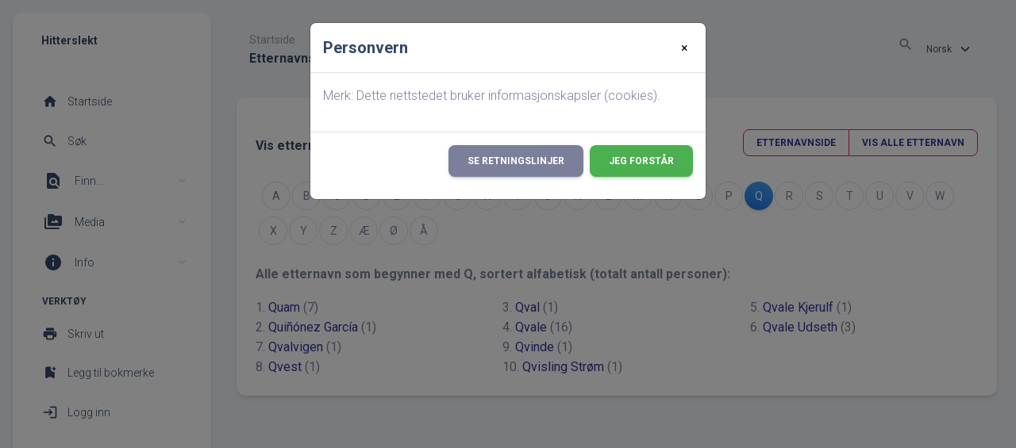

--- FILE ---
content_type: text/html;charset=UTF-8
request_url: https://hitterslekt.no/surnames-oneletter.php?firstchar=Q
body_size: 6994
content:
<!DOCTYPE html PUBLIC "-//W3C//DTD XHTML 1.0 Transitional//EN">

<html xmlns="http://www.w3.org/1999/xhtml">
<head>
<title>Etternavnsliste: Begynner med Q: Hitterslekt</title>
<meta name="Keywords" content="Slekstforskningsside for Hitra" />
<meta name="Description" content="Etternavnsliste: Begynner med Q: Hitterslekt" />
<meta name="viewport" content="width=device-width, maximum-scale=1, initial-scale=1" />
<meta name="google-site-verification" content="l5kDah3n7hY2SeXV4JQqaOsQv-V1pK26kSYuWz2YCnA" />
<meta http-equiv="Content-type" content="text/html; charset=UTF-8" />
<link rel="apple-touch-icon" sizes="180x180" href="img/fav/apple-touch-icon.png?v=2">
<link rel="icon" type="image/png" sizes="32x32" href="img/fav/favicon-32x32.png?v=2">
<link rel="icon" type="image/png" sizes="16x16" href="img/fav/favicon-16x16.png?v=2">
<link rel="manifest" href="img/fav/site.webmanifest?v=2">
<link rel="mask-icon" href="img/fav/safari-pinned-tab.svg?v=2" color="#5bbad5">
<link rel="shortcut icon" href="favicon.ico?v=2">
<meta name="apple-mobile-web-app-title" content="Hitterslekt">
<meta name="application-name" content="Hitterslekt">
<meta name="msapplication-TileColor" content="#00aba9">
<meta name="theme-color" content="#ffffff">
<link href="css/genstyle.css?v=14.0.1" rel="stylesheet" type="text/css" />
<link rel="apple-touch-icon" sizes="180x180" href="img/fav/apple-touch-icon.png?v=2">
<link rel="icon" type="image/png" sizes="32x32" href="img/fav/favicon-32x32.png?v=2">
<link rel="icon" type="image/png" sizes="16x16" href="img/fav/favicon-16x16.png?v=2">
<link rel="manifest" href="img/fav/site.webmanifest?v=2">
<link rel="mask-icon" href="img/fav/safari-pinned-tab.svg?v=2" color="#5bbad5">
<link rel="shortcut icon" href="favicon.ico?v=2">
<meta name="apple-mobile-web-app-title" content="Hitterslekt">
<meta name="application-name" content="Hitterslekt">
<meta name="msapplication-TileColor" content="#00aba9">
<meta name="theme-color" content="#ffffff">
<link rel="stylesheet" type="text/css" href="https://fonts.googleapis.com/css?family=Roboto:300,400,500,700,900|Roboto+Slab:400,700" /><link href="templates/material/assets/css/nucleo-icons.css" rel="stylesheet" /><link href="templates/material/assets/css/nucleo-svg.css" rel="stylesheet" /><link href="css/ol-geocoder.min.css" rel="stylesheet" /><link href="css/ol-popup.css" rel="stylesheet" /><link href="css/ol.css" rel="stylesheet" /><script src="https://cdnjs.cloudflare.com/ajax/libs/font-awesome/6.4.2/js/all.min.js" crossorigin="anonymous" referrerpolicy="no-referrer"></script>
<link href="https://fonts.googleapis.com/icon?family=Material+Icons+Round" rel="stylesheet"><link rel="stylesheet" href="https://use.fontawesome.com/releases/v5.6.3/css/all.css" integrity="sha384-UHRtZLI+pbxtHCWp1t77Bi1L4ZtiqrqD80Kn4Z8NTSRyMA2Fd33n5dQ8lWUE00s/" crossorigin="anonymous"><link id="pagestyle" href="templates/material/assets/css/material-dashboard.css?v=3.0.0" rel="stylesheet" /><link href="templates/material/css/templatestyle.css?v=14.0.1" rel="stylesheet" type="text/css" />
<script src="https://code.jquery.com/jquery-3.4.1.min.js" type="text/javascript" integrity="sha384-vk5WoKIaW/vJyUAd9n/wmopsmNhiy+L2Z+SBxGYnUkunIxVxAv/UtMOhba/xskxh" crossorigin="anonymous"></script>
<script src="https://code.jquery.com/ui/1.12.1/jquery-ui.min.js" type="text/javascript" integrity="sha256-VazP97ZCwtekAsvgPBSUwPFKdrwD3unUfSGVYrahUqU=" crossorigin="anonymous"></script>
<script type="text/javascript" src="js/net.js"></script>
<link href="templates/material/css/mytngstyle.css?v=14.0.1" rel="stylesheet" type="text/css" />
<script type="text/javascript" src="js/tngmenuhover2.js"></script>
<script type="text/javascript">
// <![CDATA[
var tnglitbox;
var share = 0;
var closeimg = "img/tng_close.gif";
var smallimage_url = 'ajx_smallimage.php?';
var cmstngpath='';
var loadingmsg = 'Laster...';
var expand_msg = "Ekspander";
var collapse_msg = "Kollaps";
//]]>
</script>
<link rel="alternate" type="application/rss+xml" title="RSS" href="tngrss.php" />
<script src="https://cdn.jsdelivr.net/npm/masonry-layout@4.2.2/dist/masonry.pkgd.min.js" integrity="sha384-GNFwBvfVxBkLMJpYMOABq3c+d3KnQxudP/mGPkzpZSTYykLBNsZEnG2D9G/X/+7D" crossorigin="anonymous" async></script>
<!--<script>
    const cookieSettings = new BootstrapCookieConsentSettings({
        contentURL: "cookie-consent",
        privacyPolicyUrl: "https://hitterslekt.no/data_protection_policy.php",
        legalNoticeUrl: "https://hitterslekt.no/gdpr/gdpr.php",
				categories: ["necessary", "statistics", "personalization"],
        postSelectionCallback: function () {
            location.reload() // reload after selection
        }
    })

    function showSettingsDialog() {
        cookieSettings.showDialog()
    }

    $(document).ready(function () {
        $("#settingsOutput").text(JSON.stringify(cookieSettings.getSettings()))
        $("#settingsAnalysisOutput").text(cookieSettings.getSettings("statistics"))
    })
</script>-->
<script>
  window.fbAsyncInit = function() {
    FB.init({
      appId      : '907552345941815',
      xfbml      : true,
      version    : 'v2.2'
    });
  };

  (function(d, s, id){
     var js, fjs = d.getElementsByTagName(s)[0];
     if (d.getElementById(id)) {return;}
     js = d.createElement(s); js.id = id;
     js.src = "//connect.facebook.net/nb_NO/sdk.js";
     fjs.parentNode.insertBefore(js, fjs);
   }(document, 'script', 'facebook-jssdk'));
</script><!-- Google tag (gtag.js) -->
<script async src="https://www.googletagmanager.com/gtag/js?id=G-DB70ZDSXZ6"></script>
<script>
  window.dataLayer = window.dataLayer || [];
  function gtag(){dataLayer.push(arguments);}
  gtag('js', new Date());

  gtag('config', 'G-DB70ZDSXZ6');
</script>
<!-- The Next Generation of Genealogy Sitebuilding, v.14.0.1 (10 February 2023), Written by Darrin Lythgoe, 2001-2026 -->
</head>
<body class="g-sidenav-show bg-gray-200">
<aside class="sidenav navbar navbar-vertical navbar-expand-xs border-0 border-radius-xl my-3 fixed-start ms-3 bg-white" style="z-index:1021;" id="sidenav-main"><div class="sidenav-header"><i class="fas fa-times p-3 cursor-pointer text-dark opacity-5 position-absolute end-0 top-0 d-none d-xl-none" aria-hidden="true" id="iconSidenav"></i><a class="navbar-brand m-0" href="https://hitterslekt.no/"><span class="ms-1 font-weight-bold text-dark">Hitterslekt</span></a></div><hr class="horizontal light mt-0 mb-2"><div class="collapse navbar-collapse w-auto h-auto max-height-vh-100 h-100 ps" id="sidenav-collapse-main">
<ul class="navbar-nav">

<li class='nav-item'><a href="index.php"    title="Startside" class="nav-link text-dark" id="home">
<div class="text-dark text-center me-2 d-flex align-items-center justify-content-center">
<i class="material-icons opacity-10">home</i>
</div>
<span class="nav-link-text ms-1">Startside</span>
</a></li>
<li class="nav-item"><a href="#" class="nav-link text-dark" data-bs-toggle="modal" data-bs-target="#modal-search">
<div class="text-dark text-center me-2 d-flex align-items-center justify-content-center">
<i class="material-icons opacity-10">search</i>
</div>
<span class="nav-link-text ms-1">Søk</span>
</a></li>
<li class="nav-item">
<a data-bs-toggle="collapse" href="#searchNav" class="nav-link text-dark" aria-controls="searchNav" role="button" aria-expanded="false">
<i class="material-icons-round">find_in_page</i>
<span class="nav-link-text ms-2 ps-1 text-dark">Finn...</span>
</a>
<div class="collapse" id="searchNav" style="">
<ul class="nav">
<li class="nav-item" id="surnames-icon"><a href="surnames.php" class="nav-link text-xs text-dark py-2" title="Etternavn">
<div class="text-dark text-center me-2 d-flex align-items-center justify-content-center"><i class="material-icons opacity-10">list</i></div>
<span class="nav-link-text ms-1">Etternavn</span></a></li>
<li class="nav-item" id="firstnames-icon"><a href="firstnames.php" class="nav-link text-xs text-dark py-2" title="Fornavn">
<div class="text-dark text-center me-2 d-flex align-items-center justify-content-center"><i class="material-icons opacity-10">list</i></div>
<span class="nav-link-text ms-1">Fornavn</span></a></li>
<li class="nav-item" id="search-icon"><a href="searchform.php" class="nav-link text-xs text-dark py-2" title="Søk etter navn">
<div class="text-dark text-center me-2 d-flex align-items-center justify-content-center"><i class="material-icons opacity-10">person_search</i></div>
<span class="nav-link-text ms-1">Søk etter navn</span></a></li>
<li class="nav-item" id="fsearch-icon"><a href="famsearchform.php" class="nav-link text-xs text-dark py-2" title="Søk familier">
<div class="text-dark text-center me-2 d-flex align-items-center justify-content-center"><i class="material-icons opacity-10">person_search</i></div>
<span class="nav-link-text ms-1">Søk familier</span></a></li>
<li class="nav-item" id="searchsite-icon"><a href="searchsite.php" class="nav-link text-xs text-dark py-2" title="Søk nettsted">
<div class="text-dark text-center me-2 d-flex align-items-center justify-content-center"><i class="material-icons opacity-10">travel_explore</i></div>
<span class="nav-link-text ms-1">Søk nettsted</span></a></li>
<li class="nav-item" id="places-icon"><a href="places.php" class="nav-link text-xs text-dark py-2" title="Steder">
<div class="text-dark text-center me-2 d-flex align-items-center justify-content-center"><i class="material-icons opacity-10">location_on</i></div>
<span class="nav-link-text ms-1">Steder</span></a></li>
<li class="nav-item" id="dates-icon"><a href="anniversaries.php" class="nav-link text-xs text-dark py-2" title="Datoer">
<div class="text-dark text-center me-2 d-flex align-items-center justify-content-center"><i class="material-icons opacity-10">today</i></div>
<span class="nav-link-text ms-1">Datoer</span></a></li>
<li class="nav-item" id="calendar-icon"><a href="calendar.php?m=01" class="nav-link text-xs text-dark py-2" title="Kalender">
<div class="text-dark text-center me-2 d-flex align-items-center justify-content-center"><i class="material-icons opacity-10">calendar_month</i></div>
<span class="nav-link-text ms-1">Kalender</span></a></li>
<li class="nav-item" id="cemeteries-icon"><a href="cemeteries.php" class="nav-link text-xs text-dark py-2" title="Kirkegårder">
<div class="text-dark text-center me-2 d-flex align-items-center justify-content-center"><i class="material-icons opacity-10">church</i></div>
<span class="nav-link-text ms-1">Kirkegårder</span></a></li>
<li class="nav-item" id="bookmarks-icon"><a href="bookmarks.php" class="nav-link text-xs text-dark py-2" title="Bokmerker">
<div class="text-dark text-center me-2 d-flex align-items-center justify-content-center"><i class="material-icons opacity-10">bookmarks</i></div>
<span class="nav-link-text ms-1">Bokmerker</span></a></li>
</ul>
</div>
</li>
<li class="nav-item">
<a data-bs-toggle="collapse" href="#menuMedia" class="nav-link text-dark" aria-controls="menuMedia" role="button" aria-expanded="false">
<i class="material-icons-round">perm_media</i>
<span class="nav-link-text ms-2 ps-1 text-dark">Media</span>
</a>
<div class="collapse" id="menuMedia" style="notthis">
<ul class="nav">
<li class="nav-item" id="documents-icon"><a href="browsemedia.php?mediatypeID=documents" class="nav-link text-xs text-dark py-2" title="Dokumenter">
<div class="text-dark text-center me-2 d-flex align-items-center justify-content-center"><i class="material-icons opacity-10">topic</i></div>
<span class="nav-link-text ms-1">Dokumenter</span></a></li>
<li class="nav-item" id="headstones-icon"><a href="browsemedia.php?mediatypeID=headstones" class="nav-link text-xs text-dark py-2" title="Gravsteiner">
<div class="text-dark text-center me-2 d-flex align-items-center justify-content-center"><i class="material-icons opacity-10">church</i></div>
<span class="nav-link-text ms-1">Gravsteiner</span></a></li>
<li class="nav-item" id="histories-icon"><a href="browsemedia.php?mediatypeID=histories" class="nav-link text-xs text-dark py-2" title="Historier">
<div class="text-dark text-center me-2 d-flex align-items-center justify-content-center"><i class="material-icons opacity-10">history_edu</i></div>
<span class="nav-link-text ms-1">Historier</span></a></li>
<li class="nav-item" id="photos-icon"><a href="browsemedia.php?mediatypeID=photos" class="nav-link text-xs text-dark py-2" title="Bilder">
<div class="text-dark text-center me-2 d-flex align-items-center justify-content-center"><i class="material-icons opacity-10">photo_library</i></div>
<span class="nav-link-text ms-1">Bilder</span></a></li>
<li class="nav-item" id="recordings-icon"><a href="browsemedia.php?mediatypeID=recordings" class="nav-link text-xs text-dark py-2" title="Opptak">
<div class="text-dark text-center me-2 d-flex align-items-center justify-content-center"><i class="material-icons opacity-10">mic</i></div>
<span class="nav-link-text ms-1">Opptak</span></a></li>
<li class="nav-item" id="videos-icon"><a href="browsemedia.php?mediatypeID=videos" class="nav-link text-xs text-dark py-2" title="Videoer">
<div class="text-dark text-center me-2 d-flex align-items-center justify-content-center"><i class="material-icons opacity-10">videocam</i></div>
<span class="nav-link-text ms-1">Videoer</span></a></li>
<li class="nav-item" id="22-icon"><a href="browsemedia.php?mediatypeID=22" class="nav-link text-xs text-dark py-2" title="Kilder">
<div class="text-dark text-center me-2 d-flex align-items-center justify-content-center"><i class="material-icons opacity-10">notes</i></div>
<span class="nav-link-text ms-1">Kilder</span></a></li>
<li class="nav-item" id="v-icon"><a href="browsemedia.php?mediatypeID=v" class="nav-link text-xs text-dark py-2" title="Våpenskjold">
<div class="text-dark text-center me-2 d-flex align-items-center justify-content-center"><i class="material-icons opacity-10">shield</i></div>
<span class="nav-link-text ms-1">Våpenskjold</span></a></li>
<li class="nav-item" id="albums-icon"><a href="browsealbums.php" class="nav-link text-xs text-dark py-2" title="Album">
<div class="text-dark text-center me-2 d-flex align-items-center justify-content-center"><i class="material-icons opacity-10">photo_library</i></div>
<span class="nav-link-text ms-1">Album</span></a></li>
<li class="nav-item" id="media-icon"><a href="browsemedia.php" class="nav-link text-xs text-dark py-2" title="Alle media">
<div class="text-dark text-center me-2 d-flex align-items-center justify-content-center"><i class="material-icons opacity-10">perm_media</i></div>
<span class="nav-link-text ms-1">Alle media</span></a></li>
</ul>
</div>
</li>
<li class="nav-item">
<a data-bs-toggle="collapse" href="#infoMenu" class="nav-link text-dark" aria-controls="infoMenu" role="button" aria-expanded="false">
<i class="material-icons-round">info</i>
<span class="nav-link-text ms-2 ps-1 text-dark">Info</span>
</a>
<div class="collapse" id="infoMenu" style="">
<ul class="nav">
<li class="nav-item" id="whatsnew-icon"><a href="whatsnew.php" class="nav-link text-xs text-dark py-2" title="Hva er nytt?">
<span class="nav-link-text ms-1">Hva er nytt?</span></a></li>
<li class="nav-item" id="mw-icon"><a href="mostwanted.php" class="nav-link text-xs text-dark py-2" title="Etterlysninger">
<span class="nav-link-text ms-1">Etterlysninger</span></a></li>
<li class="nav-item" id="reports-icon"><a href="reports.php" class="nav-link text-xs text-dark py-2" title="Rapporter">
<span class="nav-link-text ms-1">Rapporter</span></a></li>
<li class="nav-item" id="stats-icon"><a href="statistics.php" class="nav-link text-xs text-dark py-2" title="Databasestatistikk">
<span class="nav-link-text ms-1">Databasestatistikk</span></a></li>
<li class="nav-item" id="trees-icon"><a href="browsetrees.php" class="nav-link text-xs text-dark py-2" title="Trær">
<span class="nav-link-text ms-1">Trær</span></a></li>
<li class="nav-item" id="branches-icon"><a href="browsebranches.php" class="nav-link text-xs text-dark py-2" title="Grener">
<span class="nav-link-text ms-1">Grener</span></a></li>
<li class="nav-item" id="notes-icon"><a href="browsenotes.php" class="nav-link text-xs text-dark py-2" title="Notater">
<span class="nav-link-text ms-1">Notater</span></a></li>
<li class="nav-item" id="sources-icon"><a href="browsesources.php" class="nav-link text-xs text-dark py-2" title="Kilder">
<span class="nav-link-text ms-1">Kilder</span></a></li>
<li class="nav-item" id="repos-icon"><a href="browserepos.php" class="nav-link text-xs text-dark py-2" title="Arkiver">
<span class="nav-link-text ms-1">Arkiver</span></a></li>
<li class="nav-item" id="dna-icon"><a href="browse_dna_tests.php" class="nav-link text-xs text-dark py-2" title="DNA tester">
<span class="nav-link-text ms-1">DNA tester</span></a></li>
<li class="nav-item" id="contact-icon"><a href="suggest.php?page=Etternavnsliste%3A+Begynner+med+Q" class="nav-link text-xs text-dark py-2" title="Ta kontakt">
<span class="nav-link-text ms-1">Ta kontakt</span></a></li>
</ul>
</div>
</li>
</ul>
<ul class="navbar-nav"><li class="nav-item mt-3">
<h6 class="ps-4  ms-2 text-uppercase text-xs font-weight-bolder text-dark">Verktøy</h6>
</li>
<li class='nav-item'><a href="#" onclick="newwindow=window.open('/surnames-oneletter.php?firstchar=Q&amp;tngprint=1','tngprint','width=850,height=600,status=no,resizable=yes,scrollbars=yes'); newwindow.focus(); return false;"  rel="nofollow" title="Skriv ut" class="nav-link text-dark" id="print">
<div class="text-dark text-center me-2 d-flex align-items-center justify-content-center">
<i class="material-icons opacity-10">print</i>
</div>
<span class="nav-link-text ms-1">Skriv ut</span>
</a></li>
<li class='nav-item'><a href="#" onclick="tnglitbox = new LITBox('ajx_addbookmark.php?p=',{width:350,height:100}); return false;"   title="Legg til bokmerke" class="nav-link text-dark" id="bmk">
<div class="text-dark text-center me-2 d-flex align-items-center justify-content-center">
<i class="material-icons opacity-10">bookmark_add</i>
</div>
<span class="nav-link-text ms-1">Legg til bokmerke</span>
</a></li>
<li class='nav-item'><a href="#" onclick="return openLogin('ajx_login.php?p=');"   title="Logg inn" class="nav-link text-dark" id="log">
<div class="text-dark text-center me-2 d-flex align-items-center justify-content-center">
<i class="material-icons opacity-10">login</i>
</div>
<span class="nav-link-text ms-1">Logg inn</span>
</a></li>
</ul>
</div>
</aside>
<main class="main-content position-relative max-height-vh-100 h-100 border-radius-sm">
<nav class="navbar navbar-main navbar-expand-lg position-sticky mt-4 top-1 px-0 mx-4 border-radius-xl z-index-sticky shadow-none" id="navbarBlur" data-scroll="true">
<div class="container-fluid py-1 px-3">
<nav aria-label="breadcrumb">
<ol class="breadcrumb bg-transparent mb-0 pb-0 pt-1 px-0 me-sm-6 me-5">
<li class="breadcrumb-item text-sm"><a class="opacity-5 text-dark" href="index.php">Startside</a></li>
</ol>
<h6 class="font-weight-bolder mb-0">Etternavnsliste: Begynner med Q</h6>
</nav>
<div class="mt-sm-0 mt-2 me-md-0 me-sm-4" id="navbar">
<div class="ms-md-auto pe-md-3 d-flex align-items-center">
<ul class="navbar-nav justify-content-end">
<li class="nav-item">
<a href="#" class="nav-link p-0 position-relative text-body" data-bs-toggle="modal" data-bs-target="#modal-search">
<i class="material-icons me-sm-1">search</i>
</a>
</li>
<li class="nav-item">
<form action="savelanguage2.php" method="get" name="tngmenu3">
<select class="form-select form-select-sm form-control" name="newlanguage3" id="newlanguage3" onchange="document.tngmenu3.submit();"><option value="2">English</option>
<option value="1" selected="selected">Norsk</option>
</select>
<input type="hidden" name="instance" value="3" /></form>
</li>
<li class="nav-item d-xl-none ps-3 d-flex align-items-center">
<a href="javascript:;" class="nav-link text-body p-0" id="iconNavbarSidenav">
<div class="sidenav-toggler-inner">
<i class="sidenav-toggler-line"></i>
<i class="sidenav-toggler-line"></i>
<i class="sidenav-toggler-line"></i>
</div>
</a>
</li>
</ul>
</div>
</div>
</nav>
<div class="modal fade" id="modal-search" tabindex="-1" role="dialog" aria-labelledby="modal-search" style="z-index:9999;" aria-hidden="true"><div class="modal-dialog modal-dialog-centered" role="document">
<div class="modal-content">
<div class="modal-header">
<h5 class="font-weight-bolder"><i class="material-icons me-sm-1">search</i> Søk</h5>
<button type="button" class="btn-close text-dark" data-bs-dismiss="modal" aria-label="Close"><i class="material-icons me-sm-1">close</i></button>
</div><div class="modal-body p-0">
<div class="card plain">
<div class="card-body">
<form action="search.php" method="get">

<div class="row"><div class="col-6 p-0 ps-2 pe-2"><div class="input-group input-group-outline my-3"><label class="form-label">Fornavn</label>
<input type="text" class="form-control" name="myfirstname" id="searchfirst"/>
</div></div><div class="col-6 p-0 ps-0 pe-2"><div class="input-group input-group-outline my-3"><label class="form-label">Etternavn</label>
<input type="text" class="form-control" name="mylastname" id="searchlast"/>
<button type="submit" id="search-submit" class="btn btn-info btn-in-group" value="Søk">
<i class="material-icons text-lg">search</i>
</button>
</div></div></div><hr><div class="row"><div class="col-6 p-0 ps-2 pe-2">
</div><div class="col-6 p-0 ps-0 pe-2"><div class="input-group input-group-outline"><label class="form-label">ID</label>
<input type="text" class="form-control" name="mypersonid" id="searchid"/>
<button type="submit" id="search-submit" class="btn btn-info btn-in-group" value="Søk">
<i class="material-icons text-lg">search</i>
</button>
</div></div></div></div></form><div class=\"row"\><div class="col-12"><hr><div class="d-flex justify-content-center"><div class="btn-group" role="group" aria-label="Search buttons"><a href="searchform.php" type="button" class="btn btn-sm btn-outline-secondary"><span class="">Avansert søk</span></a><a href="famsearchform.php" type="button" class="btn btn-sm btn-outline-secondary"><span class="">Søk familier</span></a><a href="searchsite.php" type="button" class="btn btn-sm btn-outline-secondary"><span class="">Søk nettsted</span></a></div></div></div></div></div></div></div></div></div></div><div class="modal" tabindex="-1" role="dialog" id="CookieModal">
  <div class="modal-dialog" role="document">
    <div class="modal-content">
      <div class="modal-header">
        <h5 class="modal-title">Personvern</h5>
        <button type="button" class="close" style="border: 0; background:none;" data-dismiss="modal" aria-label="Close">
          <span aria-hidden="true">&times;</span>
        </button>
      </div>
      <div class="modal-body">
        <p>Merk: Dette nettstedet bruker informasjonskapsler (cookies).</p>
      </div>
      <div class="modal-footer">
        <a class="btn btn-secondary text-white" href="data_protection_policy.php">Se retningslinjer</a>
        <button type="button" id="closing-cookie" class="btn btn-success">Jeg forstår</button>
      </div>
    </div>
  </div>
</div>
<div class="cookie-banner" style="display: none">
  Merk: Dette nettstedet bruker informasjonskapsler (cookies).  <p>
    <a href="data_protection_policy.php">Se retningslinjer</a>
  </p>
  <button class="cookie-close">Jeg forstår</button>
</div>

<script type="text/javascript">
//<![CDATA[
jQuery(document).ready(function() {
  if (localStorage.getItem('cookieSeen') != 'shown') {
    //$('.cookie-banner').show();
    $('#CookieModal').modal('show')
  };
  $('#closing-cookie').click(function() {
    localStorage.setItem('cookieSeen','shown')
    //$('.cookie-banner').hide();
    $('#CookieModal').modal('hide')
  })
});
//]]>
</script>

<!--<h1 class="header"><span class="headericon" id="surnames-hdr-icon"></span>Etternavnsliste: Begynner med Q</h1><br class="clearleft"/>-->

<div class="container-fluid py-4">
        <div class="col-12">
          <div class="card">
            <div class="card-body">
<div class="row">
	<div class="container-fluid">
	<div class="d-flex align-items-center py-3">
	<h6>Vis etternavn som starter med</h6>
	<div class="btn-group text-end ms-auto" role="group" aria-label="Vis">
	<a href="surnames.php?tree=1" class="btn btn-sm btn-outline-primary">Etternavnside</a> 	<a href="surnames-all.php?tree=1" class="btn btn-sm btn-outline-primary">Vis alle etternavn</a>	</div>
</div>
	<ul class="pagination pagination-info flex-wrap">
	    <li class="page-item mb-2"><a href="surnames-oneletter.php?firstchar=A" class="page-link" title="Vis etternavn som starter med: A (7,222 totalt antall personer)">A</a></li> <li class="page-item mb-2"><a href="surnames-oneletter.php?firstchar=B" class="page-link" title="Vis etternavn som starter med: B (4,280 totalt antall personer)">B</a></li> <li class="page-item mb-2"><a href="surnames-oneletter.php?firstchar=C" class="page-link" title="Vis etternavn som starter med: C (1,175 totalt antall personer)">C</a></li> <li class="page-item mb-2"><a href="surnames-oneletter.php?firstchar=D" class="page-link" title="Vis etternavn som starter med: D (1,137 totalt antall personer)">D</a></li> <li class="page-item mb-2"><a href="surnames-oneletter.php?firstchar=E" class="page-link" title="Vis etternavn som starter med: E (3,702 totalt antall personer)">E</a></li> <li class="page-item mb-2"><a href="surnames-oneletter.php?firstchar=F" class="page-link" title="Vis etternavn som starter med: F (1,995 totalt antall personer)">F</a></li> <li class="page-item mb-2"><a href="surnames-oneletter.php?firstchar=G" class="page-link" title="Vis etternavn som starter med: G (2,679 totalt antall personer)">G</a></li> <li class="page-item mb-2"><a href="surnames-oneletter.php?firstchar=H" class="page-link" title="Vis etternavn som starter med: H (7,980 totalt antall personer)">H</a></li> <li class="page-item mb-2"><a href="surnames-oneletter.php?firstchar=I" class="page-link" title="Vis etternavn som starter med: I (1,817 totalt antall personer)">I</a></li> <li class="page-item mb-2"><a href="surnames-oneletter.php?firstchar=J" class="page-link" title="Vis etternavn som starter med: J (9,180 totalt antall personer)">J</a></li> <li class="page-item mb-2"><a href="surnames-oneletter.php?firstchar=K" class="page-link" title="Vis etternavn som starter med: K (5,457 totalt antall personer)">K</a></li> <li class="page-item mb-2"><a href="surnames-oneletter.php?firstchar=L" class="page-link" title="Vis etternavn som starter med: L (5,042 totalt antall personer)">L</a></li> <li class="page-item mb-2"><a href="surnames-oneletter.php?firstchar=M" class="page-link" title="Vis etternavn som starter med: M (3,723 totalt antall personer)">M</a></li> <li class="page-item mb-2"><a href="surnames-oneletter.php?firstchar=N" class="page-link" title="Vis etternavn som starter med: N (3,396 totalt antall personer)">N</a></li> <li class="page-item mb-2"><a href="surnames-oneletter.php?firstchar=O" class="page-link" title="Vis etternavn som starter med: O (6,939 totalt antall personer)">O</a></li> <li class="page-item mb-2"><a href="surnames-oneletter.php?firstchar=P" class="page-link" title="Vis etternavn som starter med: P (4,232 totalt antall personer)">P</a></li> <li class="page-item disabled active mb-2"><a href="surnames-oneletter.php?firstchar=Q" class="page-link text-white" title="Vis etternavn som starter med: Q (33 totalt antall personer)">Q</a></li> <li class="page-item mb-2"><a href="surnames-oneletter.php?firstchar=R" class="page-link" title="Vis etternavn som starter med: R (2,926 totalt antall personer)">R</a></li> <li class="page-item mb-2"><a href="surnames-oneletter.php?firstchar=S" class="page-link" title="Vis etternavn som starter med: S (8,786 totalt antall personer)">S</a></li> <li class="page-item mb-2"><a href="surnames-oneletter.php?firstchar=T" class="page-link" title="Vis etternavn som starter med: T (2,642 totalt antall personer)">T</a></li> <li class="page-item mb-2"><a href="surnames-oneletter.php?firstchar=U" class="page-link" title="Vis etternavn som starter med: U (807 totalt antall personer)">U</a></li> <li class="page-item mb-2"><a href="surnames-oneletter.php?firstchar=V" class="page-link" title="Vis etternavn som starter med: V (1,202 totalt antall personer)">V</a></li> <li class="page-item mb-2"><a href="surnames-oneletter.php?firstchar=W" class="page-link" title="Vis etternavn som starter med: W (1,197 totalt antall personer)">W</a></li> <li class="page-item mb-2"><a href="surnames-oneletter.php?firstchar=X" class="page-link" title="Vis etternavn som starter med: X (6 totalt antall personer)">X</a></li> <li class="page-item mb-2"><a href="surnames-oneletter.php?firstchar=Y" class="page-link" title="Vis etternavn som starter med: Y (79 totalt antall personer)">Y</a></li> <li class="page-item mb-2"><a href="surnames-oneletter.php?firstchar=Z" class="page-link" title="Vis etternavn som starter med: Z (32 totalt antall personer)">Z</a></li> <li class="page-item mb-2"><a href="surnames-oneletter.php?firstchar=Æ" class="page-link" title="Vis etternavn som starter med: Æ (2 totalt antall personer)">Æ</a></li> <li class="page-item mb-2"><a href="surnames-oneletter.php?firstchar=Ø" class="page-link" title="Vis etternavn som starter med: Ø (672 totalt antall personer)">Ø</a></li> <li class="page-item mb-2"><a href="surnames-oneletter.php?firstchar=Å" class="page-link" title="Vis etternavn som starter med: Å (145 totalt antall personer)">Å</a></li>	</ul>
	</div>
</div>


<div class="t">
<div>
	<p class="subhead"><b>Alle etternavn som begynner med Q, sortert alfabetisk (totalt antall personer):</b></p>
</div>
<div class="row">
	<div class="col-lg-4 col-md-6">
1. <a href="search.php?mylastname=QUAM&amp;lnqualify=equals&amp;mybool=AND">Quam</a> (7)<br/>
2. <a href="search.php?mylastname=QUI%C3%91%C3%93NEZ+GARC%C3%8DA&amp;lnqualify=equals&amp;mybool=AND">Quiñónez García</a> (1)<br/>
</div>
<!--<td class="table-dblgutter">&nbsp;&nbsp;</td>-->
<div class="col-lg-4 col-md-6">3. <a href="search.php?mylastname=QVAL&amp;lnqualify=equals&amp;mybool=AND">Qval</a> (1)<br/>
4. <a href="search.php?mylastname=QVALE&amp;lnqualify=equals&amp;mybool=AND">Qvale</a> (16)<br/>
</div>
<!--<td class="table-dblgutter">&nbsp;&nbsp;</td>-->
<div class="col-lg-4 col-md-6">5. <a href="search.php?mylastname=QVALE+KJERULF&amp;lnqualify=equals&amp;mybool=AND">Qvale Kjerulf</a> (1)<br/>
6. <a href="search.php?mylastname=QVALE+UDSETH&amp;lnqualify=equals&amp;mybool=AND">Qvale Udseth</a> (3)<br/>
</div>
<!--<td class="table-dblgutter">&nbsp;&nbsp;</td>-->
<div class="col-lg-4 col-md-6">7. <a href="search.php?mylastname=QVALVIGEN&amp;lnqualify=equals&amp;mybool=AND">Qvalvigen</a> (1)<br/>
8. <a href="search.php?mylastname=QVEST&amp;lnqualify=equals&amp;mybool=AND">Qvest</a> (1)<br/>
</div>
<!--<td class="table-dblgutter">&nbsp;&nbsp;</td>-->
<div class="col-lg-4 col-md-6">9. <a href="search.php?mylastname=QVINDE&amp;lnqualify=equals&amp;mybool=AND">Qvinde</a> (1)<br/>
10. <a href="search.php?mylastname=QVISLING+STR%C3%98M&amp;lnqualify=equals&amp;mybool=AND">Qvisling Strøm</a> (1)<br/>
</div>
<!--<td class="table-dblgutter">&nbsp;&nbsp;</td>-->
<div class="col-lg-4 col-md-6">	</div>
</div>
</div>
</div>
</div>
</div>
<!--</div>-->
<!--</div>end content -->
<!--<div id="subfooter">
</div>-->
 <!--   Core JS Files   -->
 <script src="templates/material/assets/js/core/popper.min.js"></script>
<script src="templates/material/assets/js/core/bootstrap.min.js"></script>
<script src="templates/material/assets/js/plugins/perfect-scrollbar.min.js"></script>
<script src="templates/material/assets/js/plugins/smooth-scrollbar.min.js"></script>
<script src="templates/material/assets/js/plugins/chartjs.min.js"></script>
  <script>
    var win = navigator.platform.indexOf('Win') > -1;
    if (win && document.querySelector('#sidenav-scrollbar')) {
      var options = {
        damping: '0.5'
      }
      Scrollbar.init(document.querySelector('#sidenav-scrollbar'), options);
    }
  </script>
<script src="templates/material/assets/js/material-dashboard.min.js?v=3.0.0"></script>
<!-- end of footer.php for template 1 -->
<script type="text/javascript" src="js/litbox.js"></script>
</body>
</html>
